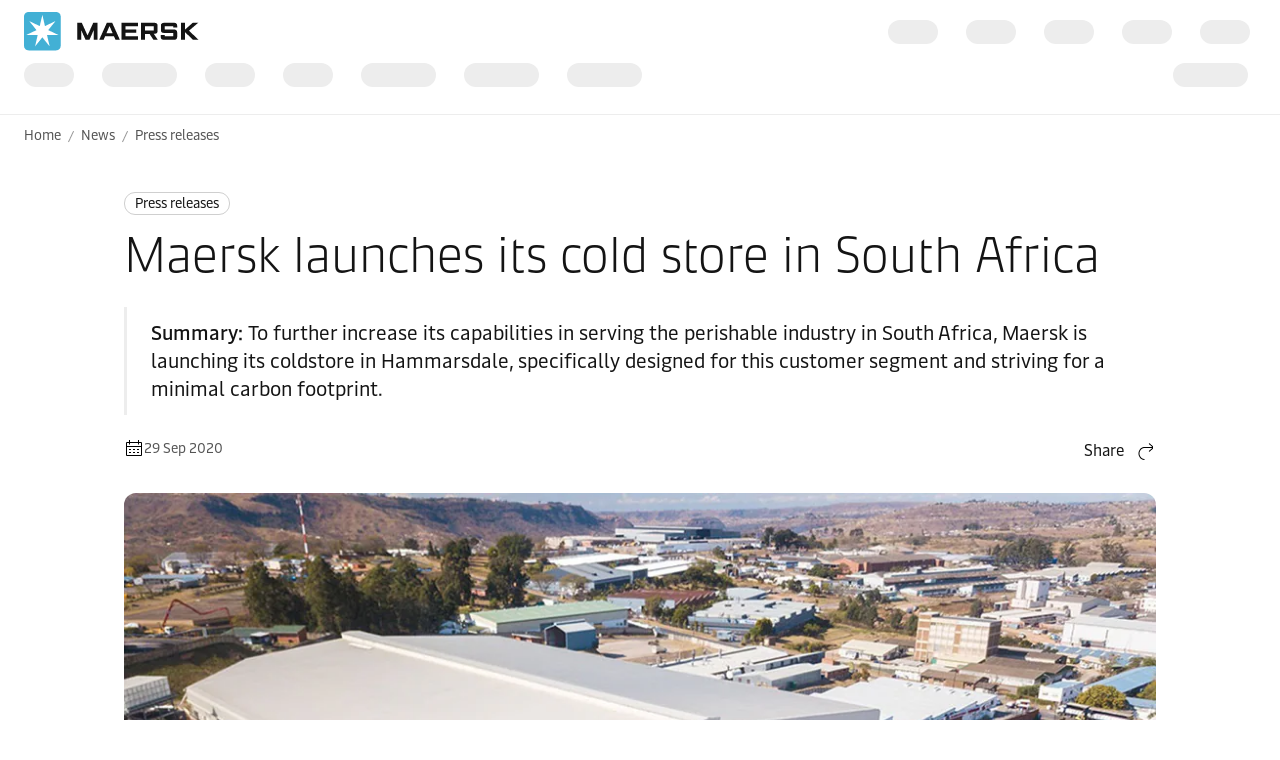

--- FILE ---
content_type: text/html; charset=utf-8
request_url: https://www.maersk.com/news/articles/2020/09/29/maersk-launches-its-cold-store-in-south-africa
body_size: 6113
content:


<!DOCTYPE html>
<html lang="en" data-region="ue" data-version="1.0.9488.19954"  >
<head>
        <link rel="preconnect" href="https://assets.maerskline.com" />
        <link rel="dns-prefetch" href="https://assets.maerskline.com" />

    


    <title>Maersk launches its cold store in South Africa</title>
<meta charset="utf-8">
<meta name="viewport" content="width=device-width, initial-scale=1.0">
<meta http-equiv="X-UA-Compatible" content="ie=edge">
    <meta http-equiv="content-language" content="en">



    <meta name="description" content="To further increase its capabilities in serving the perishable industry in South Africa, Maersk is launching its coldstore in Hammarsdale, specifically designed for this customer segment and striving for a minimal carbon footprint." />

    <meta name="robots" content="max-image-preview:large" />



    <meta property="og:title" content="Maersk launches its cold store in South Africa" />

    <meta property="og:description" content="To further increase its capabilities in serving the perishable industry in South Africa, Maersk is launching its coldstore in Hammarsdale, specifically designed for this customer segment and striving for a minimal carbon footprint." />

    <meta property="og:image" content="https://www.maersk.com/~/media_sc9/maersk/news/press-releases/images/2020/09/maersk-launches-its-cold-store-in-south-africa_1024x586_v1.jpg?h=586&amp;w=1024&amp;hash=1325E91D937FE2E8B854B4700AF2AD17" />


    <meta name="twitter:card" content="summary_large_image">



<script type="text/javascript" src="https://www.maersk.com/static/aa111f3245a4488d1796395f48d13b19892400114f7597"  ></script><script src="https://assets.maerskline.com/scp/visitor-min.js" defer ></script>

<link href="https://www.maersk.com/news/articles/2020/09/29/maersk-launches-its-cold-store-in-south-africa" rel="canonical" />
<link href="https://www.maersk.com/news/articles/2020/09/29/maersk-launches-its-cold-store-in-south-africa" hreflang="en" rel="alternate" />
<link href="https://www.maersk.com/news/articles/2020/09/29/maersk-launches-its-cold-store-in-south-africa" hreflang="x-default" rel="alternate" />




    <link rel="shortcut icon" href="/Assets_sc9/Maersk/favicon.ico?v=1" type="image/x-icon">

        <!-- Google Tag Manager -->
        <script>dataLayer = [{ 'lang': 'en' }];</script>
        <script>(function (w, d, s, l, i) { w[l] = w[l] || []; w[l].push({ 'gtm.start': new Date().getTime(), event: 'gtm.js' }); var f = d.getElementsByTagName(s)[0], j = d.createElement(s), dl = l != 'dataLayer' ? '&l=' + l : ''; j.async = true; j.src = '//www.googletagmanager.com/gtm.js?id=' + i + dl; f.parentNode.insertBefore(j, f); })(window, document, 'script', 'dataLayer', 'GTM-M8MNST');</script>
        <!-- End Google Tag Manager -->

    <link rel="stylesheet" href="https://assets.maerskline.com/mds/fonts/fonts-cdn.css" />
<link rel="stylesheet" href="https://assets.maerskline.com/mds/latest/design-tokens/maersk/light/css/design-tokens-px.min.css"/>
    <link href="/Assets_sc9/Maersk/css/maeu.css?v=1.0.9488.19954.29" rel="stylesheet" />


<script src="/Assets_sc9/Maersk/scripts/main.js?v=1.0.9488.19954.29" defer></script>
    


    <script>
        window.projectServices = {
            ASSETS_ENV: "prod",
            brand: "maeu",
            version: "stable",
            disableOpacityChange: true
        };
    </script>
    <script type="text/javascript" src="https://assets.maerskline.com/integrated-global-nav/2/loader.js"></script>

    <meta property="itemId" content="{018263EE-6ACC-4BED-A0C1-2B150933F429}" />
    <meta property="pageType" content="NewsArticle" />
    <meta property="pageGroup" content="News" />
</head>
<body class="">
    <!-- Google Tag Manager -->
    <noscript><iframe src="//www.googletagmanager.com/ns.html?id=GTM-M8MNST" height="0" width="0" style="display:none;visibility:hidden"></iframe></noscript>
    <!-- End Google Tag Manager -->
        <header id="ign-header" class="ign-header"></header>

        <div role="main" id="main">
            <div class="page p-page">
                
<div class="p-page__section theme--light" data-deep-link="BreadcrumbBar" data-r-name="Breadcrumb Bar" data-r-ds="Back And Social Bar">
    <div class="p-page__section__outer">
        <div class="p-page__section__inner p-page__section__inner--none">
            <div class="p-section__breadcrumb p-section__breadcrumb--large ">
                    <ul class="p-section__breadcrumb__crumbs">
                                <li class="p-section__breadcrumb__crumbs__item">
                                    <a href="/" title="Home" class="p-section__breadcrumb__crumbs__link">
                                        Home
                                    </a>
                                </li>
                                <li class="p-section__breadcrumb__crumbs__item p-section__breadcrumb__crumbs__item--more">
                                    <a href="#" title="..." class="p-section__breadcrumb__crumbs__link p-section__breadcrumb__crumbs__link--trigger">
                                        ...
                                    </a>
                                    <ul class="p-section__breadcrumb__menu">
                                            <li class="p-section__breadcrumb__menu__item chain">
                                                <a href="/news" title="" class="p-section__breadcrumb__menu__link">
                                                    News
                                                </a>
                                            </li>
                                            <li class="p-section__breadcrumb__menu__item parent">
                                                <a href="/news/category/press-releases" title="" class="p-section__breadcrumb__menu__link">
                                                    Press releases
                                                </a>
                                            </li>
                                    </ul>
                                </li>
                                <li class="p-section__breadcrumb__crumbs__item chain">
                                    <a href="/news" title="" class="p-section__breadcrumb__crumbs__link">
                                        News
                                    </a>
                                </li>
                                <li class="p-section__breadcrumb__crumbs__item parent">
                                    <a href="/news/category/press-releases" title="" class="p-section__breadcrumb__crumbs__link">
                                        Press releases
                                    </a>
                                </li>
                    </ul>
            </div>
        </div>
    </div>

<script type="application/ld+json">{"@context":"https://schema.org","@type":"BreadcrumbList","itemListElement":[{"@type":"ListItem","position":1,"name":"Home","item":"https://www.maersk.com/"},{"@type":"ListItem","position":2,"name":"News","item":"https://www.maersk.com/news"},{"@type":"ListItem","position":3,"name":"Press releases","item":"https://www.maersk.com/news/category/press-releases"}]}</script></div>

<div class="p-page__section theme--light p-page__section--content--default" data-deep-link="ContentSection" data-r-name="Content Section" data-r-local="">
    <div class="p-page__section__outer">
        <div class="p-page__section__inner ">

<div class="p-section__article__meta p-page__section__child" data-deep-link="NewsArticleHeader" data-r-name="News Article Header" data-r-local="">
    <div class="p-section__article__meta__wrapper p-section__article__meta__child">
        <a href="/news/category/press-releases" class="p-section__article__meta__category p-section__article__meta__child">
Press releases        </a>
        <h1 class="p-section__article__meta__title p-section__article__meta__child font--display-4">Maersk launches its cold store in South Africa</h1>
            <div class="p-section__article__meta__summary p-section__article__meta__child p-section__article__meta__child--large">
                <strong>Summary: </strong>To further increase its capabilities in serving the perishable industry in South Africa, Maersk is launching its coldstore in Hammarsdale, specifically designed for this customer segment and striving for a minimal carbon footprint.
            </div>
                <div class="p-section__article__meta__row p-section__article__meta__child p-section__article__meta__child--large">
            <div class="p-section__article__meta__specs">
                <div class="p-section__article__meta__specs__item">
                    <div class="icon" aria-hidden="true"><!--/designsystem/icons/svg/20px/c/mi-calendar--><svg xmlns="http://www.w3.org/2000/svg" width="20" height="20" viewbox="0 0 20 20"><path fill-rule="evenodd" d="M2 5a1 1 0 0 1 1-1h14a1 1 0 0 1 1 1v12a1 1 0 0 1-1 1H3a1 1 0 0 1-1-1V5zm15 0H3v12h14V5z" clip-rule="evenodd"></path><path fill-rule="evenodd" d="M17.5 9h-15V8h15v1zM7 12H5v-1h2v1zM11 12H9v-1h2v1zM15 12h-2v-1h2v1zM7 15H5v-1h2v1zM11 15H9v-1h2v1zM15 15h-2v-1h2v1zM14 6.5V2h1v4.5h-1zM5 6.5V2h1v4.5H5z" clip-rule="evenodd"></path></svg></div>
29 Sep 2020                </div>
            </div>

                <div class="dropdown p-section__article__meta__share dropdown--right--tablet" data-toggle="dropdown">
                        <button class="dropdown__toggle dropdown__toggle--with--icon" type="button" id="dropdownMenuButton" data-toggle="dropdown" aria-haspopup="true" aria-expanded="false">
        <span class="dropdown__toggle__label">
            Share
        </span>
<div class="icon dropdown__toggle__icon" aria-hidden="true"><!--/designsystem/icons/svg/20px/a/mi-arrow-curved-up-right--><svg xmlns="http://www.w3.org/2000/svg" width="20" height="20" viewbox="0 0 20 20"><path fill-rule="evenodd" d="M16 4.73l-3.325-2.85.65-.76 3.326 2.85a1 1 0 0 1 .349.76v1.54a1 1 0 0 1-.35.759l-3.325 2.85-.65-.759L16 6.27V6H8.5c-2.721 0-5 2.42-5 5.5s2.279 5.5 5 5.5v1c-3.354 0-6-2.952-6-6.5S5.146 5 8.5 5H16v-.27z" clip-rule="evenodd"></path></svg></div>    </button>
    <div class="dropdown__menu" aria-labelledby="dropdownMenuButton">
                <a href="https://linkedin.com/sharing/share-offsite/?url=https%3a%2f%2fwww.maersk.com%2fnews%2farticles%2f2020%2f09%2f29%2fmaersk-launches-its-cold-store-in-south-africa" class="dropdown__item dropdown__item--icon" title="Share via LinkedIn">
                        <img src="/~/media_sc9/project/common/shareicons/linkedin.svg?h=586&amp;w=1024&amp;hash=A94E75FF9647B758E2988925F09F84B3" class="dropdown__item__icon">
                    LinkedIn
                </a>
                <a href="https://facebook.com/sharer/sharer.php?u=https%3a%2f%2fwww.maersk.com%2fnews%2farticles%2f2020%2f09%2f29%2fmaersk-launches-its-cold-store-in-south-africa" class="dropdown__item dropdown__item--icon" title="Share via Facebook">
                        <img src="/~/media_sc9/project/common/shareicons/facebook.svg?h=586&amp;w=1024&amp;hash=FF697E33532E1CA15187D8B2B6BEC57C" class="dropdown__item__icon">
                    Facebook
                </a>
                <a href="https://x.com/intent/post?text=Maersk+launches+its+cold+store+in+South+Africa%0a&amp;url=https%3a%2f%2fwww.maersk.com%2fnews%2farticles%2f2020%2f09%2f29%2fmaersk-launches-its-cold-store-in-south-africa" class="dropdown__item dropdown__item--icon" title="Share via X">
                        <img src="/~/media_sc9/project/common/shareicons/x.svg?h=586&amp;w=1024&amp;hash=9F8F24D9B74BF7FDB74D0D5A0FE9B419" class="dropdown__item__icon">
                    X.com
                </a>
                <a href="https://www.maersk.com/share-via-wechat?url=https%3a%2f%2fwww.maersk.com%2fnews%2farticles%2f2020%2f09%2f29%2fmaersk-launches-its-cold-store-in-south-africa" class="dropdown__item dropdown__item--icon" title="Share via WeChat">
                        <img src="/~/media_sc9/project/common/shareicons/wechat.svg?h=586&amp;w=1024&amp;hash=69299950E020259A1DB53B0D5181388F" class="dropdown__item__icon">
                    WeChat
                </a>
                <a href="mailto:?subject=Shared%20from%20Maersk&amp;body=https%3a%2f%2fwww.maersk.com%2fnews%2farticles%2f2020%2f09%2f29%2fmaersk-launches-its-cold-store-in-south-africa" class="dropdown__item dropdown__item--icon" title="Share via email">
                        <img src="/~/media_sc9/designsystem/icons/svg/20px/e/mi-envelope.svg?h=586&amp;w=1024&amp;hash=E2953ED1DDA772B9EFD35ABFFC1D6998" class="dropdown__item__icon">
                    Email
                </a>
                <button class="dropdown__item dropdown__item--icon" data-id="URL copied to clipboard">
                        <img src="/~/media_sc9/designsystem/icons/svg/20px/c/mi-copy.svg?h=586&amp;w=1024&amp;hash=0BD3FC526C828BFB449391E5569E7132" class="dropdown__item__icon">
                    Copy link
                </button>
    </div>

                </div>

<script type="application/ld+json">{"@context":"https://schema.org","@type":"NewsArticle","headline":"Maersk launches its cold store in South Africa","image":["https://www.maersk.com/~/media_sc9/maersk/news/press-releases/images/2020/09/maersk-launches-its-cold-store-in-south-africa_1024x586_v1.jpg"],"datePublished":"2020-09-29T00:00:00.0000000Z","dateModified":"2024-07-20T14:42:34.0000000Z","author":[{"@type":"Organization","name":"Maersk"}]}</script>        </div>
    </div>
        <figure class="media-image media-image--16x9 media-image--loaded p-section__article__meta__child p-section__article__meta__child--large ">
            <div class="media-image__placeholder">

    <img src="/~/media_sc9/maersk/news/press-releases/images/2020/09/maersk-launches-its-cold-store-in-south-africa_1024x586_v1.jpg?w=1056&amp;hash=E169C7076025A2CDCAE434C94E8653F0" alt="Maersk launches its cold store in South Africa" class="media-image__asset" loading="eager">
            </div>

                <figcaption class="media-image__caption">
                    To further increase its capabilities in serving the perishable industry in South Africa, Maersk is launching its coldstore in Hammarsdale, specifically designed for this customer segment and striving for a minimal carbon footprint.
                </figcaption>
        </figure>
</div>
<div class="rich-text p-page__section__child  " data-deep-link="RichText" data-r-name="Rich Text" data-r-ds="Rich Text 01" data-r-local="">
    <p><strong>Durban, South Africa, 22 September 2020 </strong>&ndash; Maersk with their partner is launching its second dedicated warehouse in South Africa, trading under the name of Precool Cold Storage.</p>
<p>The Cold Store is a part of its existing warehousing and distribution site in Hammarsdale, in Kwa-Zulu Natal, and expected to be operational early January 2021. Increasing the capacity of&nbsp;the existing cold store operations, which can handle temperatures from ambient to -25C and&nbsp;has dedicated sections for frozen and chilled cargo thereby serving the fruit, vegetable,&nbsp;concentrate and protein customers across South Africa.</p>
<p>Equipped with modern, state-of-the-art temperature controlling system that ensures the&nbsp;safety of sensitive cargo, catering for both export and import cargo to and from South Africa.&nbsp;The facility is equipped with a large capacity of Sterri chambers, for fruit requiring specialised&nbsp;cooling.</p>
<p>Quality is pivotal when it comes to perishables and this can only be guaranteed by experienced&nbsp;and competent personnel who have a thorough understanding of the specific requirements of&nbsp;the Cold Chain. Powered and driven by a team hand-picked to ensure expertise in all aspects of&nbsp;perishable logistics, our team possesses vast experience in the industry enabling us to offer a&nbsp;personalised solution.</p>
<p>Precool Cold Storage is strategically located 45kms from Africa&rsquo;s busiest shipping terminal, the Port of Durban, in the conveniently accessible area of Hammarsdale, only 4kms from the&nbsp;N3 Highway, which is the Western corridor in Kwa-Zulu Natal that connects Durban Port to the rest of Southern Africa.</p>
<p>&ldquo;<em>Our mission is to be the preferred cold storage provider for temperature-controlled solutions&nbsp;throughout the perishable industry, providing flexibility to customers</em>&rdquo; says Manny Dos Anjos,&nbsp;CEO of Precool Cold Storage.</p>
<h3>About Maersk</h3>
<p>A.P. Moller - Maersk is an integrated container logistics company working to connect and&nbsp;simplify its customers&rsquo; supply chains. As the global leader in shipping services, we operate in&nbsp;130 countries and employ roughly 80,000 people. Our mission is to enable and facilitate global&nbsp;supply chains and provide opportunities for our customers to trade globally.</p>
</div>    <div class="p-section__heading p-page__section__child p-section__heading--left " data-deep-link="PersonProfile" data-r-name="Person Profile" data-r-ds="Person Profile 01" data-r-local="">
            <div class="p-section__heading__content">
                
            <div class="heading ">
                <h3 class="font--display-3">
                For further information, please contact:
                </h3>
            </div>

            </div>
            </div>
    <div class="p-section__person-profile p-page__section__child  p-section__person-profile--with-2 p-section__person-profile--with--avatar">
        <div class="p-section__person-profile__row">
        </div>
    </div>
        </div>
    </div>
</div>

                    <div class="p-page__section theme--light " data-deep-link="RelatedNewsCarousel" data-r-name="Related News Carousel" data-r-local="">
        <div class="p-page__section__outer">
            <div class="p-page__section__inner ">
                <div class="p-section__related-articles   ">

                    <div class="p-section__related-articles__header">
                        <h2 class="font--display-2 p-section__related-articles__title">

Related articles                        </h2>

                            <a href="/news/filter?matchAll=false&amp;category=Press%20releases&amp;tag=" class="button button--tertiary p-section__news__more-news p-section__related-articles__more">
See all news                            </a>

                    </div>


                        <div class="p-section__related-articles__slides">
                            <div class="carousel carousel--show--all carousel--3 carousel--active carousel--hint" data-toggle="carousel-related-articles" data-max="3">
                                <button class="carousel__nav carousel__nav--previous" tabindex="-1">
                                    Previous
                                    <div class="icon carousel__nav__icon" aria-hidden="true"><!--/designsystem/icons/svg/24px/a/mi-arrow-left--><svg xmlns="http://www.w3.org/2000/svg" width="24" height="24" viewbox="0 0 24 24"><path fill-rule="evenodd" d="M5.336 10.977l4.332-3.851.664.747L6 11.724V12h13v1H6v.275l4.332 3.851-.664.747-4.332-3.85A1 1 0 0 1 5 13.275v-1.55a1 1 0 0 1 .336-.748z" clip-rule="evenodd"></path></svg></div>
                                </button>
                                <button class="carousel__nav carousel__nav--next" tabindex="-1">
                                    Next
                                    <div class="icon carousel__nav__icon" aria-hidden="true"><!--/designsystem/icons/svg/24px/a/mi-arrow-right--><svg xmlns="http://www.w3.org/2000/svg" width="24" height="24" viewbox="0 0 24 24"><path fill-rule="evenodd" d="M18 11.724l-4.332-3.85.664-.748 4.332 3.85a1 1 0 0 1 .336.748v1.551a1 1 0 0 1-.336.748l-4.332 3.85-.664-.747L18 13.276V13H5v-1h13v-.276z" clip-rule="evenodd"></path></svg></div>
                                </button>
                                <div class="carousel__slides">
                                    <div class="carousel__mask carousel__mask--left"></div>
                                    <div class="carousel__mask carousel__mask--right"></div>
                                    <div class="carousel__runner">
                                                <div class="carousel__slide">
                                                    <div class="p-section__related-articles__slide">
                                                        <div class="p-section__news__teaser">
                                                            <div class="p-section__news__teaser__content">
                                                                <a href="/news/category/press-releases" class="p-section__news__teaser__category p-section__news__teaser__content__child">
                                                                    Press releases
                                                                </a>
                                                                <a href="/news/articles/2026/01/23/maersk-appoints-charles-van-der-steene-managing-director-india-middle-east-africa" class="font--display-1 p-section__news__teaser__title p-section__news__teaser__content__child">
                                                                    <span class="p-section__news__teaser__title__line" title="Maersk appoints Charles van der Steene as its new Managing Director for the Indian Subcontinent, Middle East &amp; Africa" truncate="">
                                                                        Maersk appoints Charles van der Steene as its new Managing Director for the Indian Subcontinent, Middle East &amp; Africa
                                                                    </span>
                                                                </a>
                                                                <div href="/news/articles/2026/01/23/maersk-appoints-charles-van-der-steene-managing-director-india-middle-east-africa" class="p-section__news__teaser__timestamp p-section__news__teaser__content__child">
                                                                    23 Jan 2026
                                                                </div>
                                                            </div>
                                                        </div>
                                                    </div>
                                                </div>
                                                <div class="carousel__slide">
                                                    <div class="p-section__related-articles__slide">
                                                        <div class="p-section__news__teaser">
                                                            <div class="p-section__news__teaser__content">
                                                                <a href="/news/category/press-releases" class="p-section__news__teaser__category p-section__news__teaser__content__child">
                                                                    Press releases
                                                                </a>
                                                                <a href="/news/articles/2026/01/15/maersk-mecl-service-returns-trans-suez-route" class="font--display-1 p-section__news__teaser__title p-section__news__teaser__content__child">
                                                                    <span class="p-section__news__teaser__title__line" title="Maersk’s MECL service returns to trans-Suez route" truncate="">
                                                                        Maersk’s MECL service returns to trans-Suez route
                                                                    </span>
                                                                </a>
                                                                <div href="/news/articles/2026/01/15/maersk-mecl-service-returns-trans-suez-route" class="p-section__news__teaser__timestamp p-section__news__teaser__content__child">
                                                                    15 Jan 2026
                                                                </div>
                                                            </div>
                                                        </div>
                                                    </div>
                                                </div>
                                                <div class="carousel__slide">
                                                    <div class="p-section__related-articles__slide">
                                                        <div class="p-section__news__teaser">
                                                            <div class="p-section__news__teaser__content">
                                                                <a href="/news/category/press-releases" class="p-section__news__teaser__category p-section__news__teaser__content__child">
                                                                    Press releases
                                                                </a>
                                                                <a href="/news/articles/2026/01/12/guillaume-sauzedde-regional-managing-director-europe" class="font--display-1 p-section__news__teaser__title p-section__news__teaser__content__child">
                                                                    <span class="p-section__news__teaser__title__line" title="Guillaume Sauzedde takes over as Regional Managing Director for Europe" truncate="">
                                                                        Guillaume Sauzedde takes over as Regional Managing Director for Europe
                                                                    </span>
                                                                </a>
                                                                <div href="/news/articles/2026/01/12/guillaume-sauzedde-regional-managing-director-europe" class="p-section__news__teaser__timestamp p-section__news__teaser__content__child">
                                                                    12 Jan 2026
                                                                </div>
                                                            </div>
                                                        </div>
                                                    </div>
                                                </div>
                                                <div class="carousel__slide">
                                                    <div class="p-section__related-articles__slide">
                                                        <div class="p-section__news__teaser">
                                                            <div class="p-section__news__teaser__content">
                                                                <a href="/news/category/press-releases" class="p-section__news__teaser__category p-section__news__teaser__content__child">
                                                                    Press releases
                                                                </a>
                                                                <a href="/news/articles/2025/12/30/maersk-names-ditlev-blicher-new-regional-president-north-america" class="font--display-1 p-section__news__teaser__title p-section__news__teaser__content__child">
                                                                    <span class="p-section__news__teaser__title__line" title="Maersk names Ditlev Blicher as new Regional President for North America" truncate="">
                                                                        Maersk names Ditlev Blicher as new Regional President for North America
                                                                    </span>
                                                                </a>
                                                                <div href="/news/articles/2025/12/30/maersk-names-ditlev-blicher-new-regional-president-north-america" class="p-section__news__teaser__timestamp p-section__news__teaser__content__child">
                                                                    30 Dec 2025
                                                                </div>
                                                            </div>
                                                        </div>
                                                    </div>
                                                </div>
                                                <div class="carousel__slide">
                                                    <div class="p-section__related-articles__slide">
                                                        <div class="p-section__news__teaser">
                                                            <div class="p-section__news__teaser__content">
                                                                <a href="/news/category/press-releases" class="p-section__news__teaser__category p-section__news__teaser__content__child">
                                                                    Press releases
                                                                </a>
                                                                <a href="/news/articles/2025/12/17/maersk-enhances-connectivity-americas-manzanillo-depot" class="font--display-1 p-section__news__teaser__title p-section__news__teaser__content__child">
                                                                    <span class="p-section__news__teaser__title__line" title="Maersk Enhances Connectivity Across the Americas with New Manzanillo Depot" truncate="">
                                                                        Maersk Enhances Connectivity Across the Americas with New Manzanillo Depot
                                                                    </span>
                                                                </a>
                                                                <div href="/news/articles/2025/12/17/maersk-enhances-connectivity-americas-manzanillo-depot" class="p-section__news__teaser__timestamp p-section__news__teaser__content__child">
                                                                    17 Dec 2025
                                                                </div>
                                                            </div>
                                                        </div>
                                                    </div>
                                                </div>
                                                <div class="carousel__slide">
                                                    <div class="p-section__related-articles__slide">
                                                        <div class="p-section__news__teaser">
                                                            <div class="p-section__news__teaser__content">
                                                                <a href="/news/category/press-releases" class="p-section__news__teaser__category p-section__news__teaser__content__child">
                                                                    Press releases
                                                                </a>
                                                                <a href="/news/articles/2025/12/12/maersk-appoints-robert-erni-as-chief-financial-officer" class="font--display-1 p-section__news__teaser__title p-section__news__teaser__content__child">
                                                                    <span class="p-section__news__teaser__title__line" title="A.P. Moller – Maersk appoints new Chief Financial Officer" truncate="">
                                                                        A.P. Moller – Maersk appoints new Chief Financial Officer
                                                                    </span>
                                                                </a>
                                                                <div href="/news/articles/2025/12/12/maersk-appoints-robert-erni-as-chief-financial-officer" class="p-section__news__teaser__timestamp p-section__news__teaser__content__child">
                                                                    12 Dec 2025
                                                                </div>
                                                            </div>
                                                        </div>
                                                    </div>
                                                </div>
                                                <div class="carousel__slide">
                                                    <div class="p-section__related-articles__slide">
                                                        <div class="p-section__news__teaser">
                                                            <div class="p-section__news__teaser__content">
                                                                <a href="/news/category/press-releases" class="p-section__news__teaser__category p-section__news__teaser__content__child">
                                                                    Press releases
                                                                </a>
                                                                <a href="/news/articles/2025/12/12/maersk-announces-changes-in-regional-leadership" class="font--display-1 p-section__news__teaser__title p-section__news__teaser__content__child">
                                                                    <span class="p-section__news__teaser__title__line" title="Change of guard in A.P. Moller – Maersk regional leadership" truncate="">
                                                                        Change of guard in A.P. Moller – Maersk regional leadership
                                                                    </span>
                                                                </a>
                                                                <div href="/news/articles/2025/12/12/maersk-announces-changes-in-regional-leadership" class="p-section__news__teaser__timestamp p-section__news__teaser__content__child">
                                                                    12 Dec 2025
                                                                </div>
                                                            </div>
                                                        </div>
                                                    </div>
                                                </div>
                                                <div class="carousel__slide">
                                                    <div class="p-section__related-articles__slide">
                                                        <div class="p-section__news__teaser">
                                                            <div class="p-section__news__teaser__content">
                                                                <a href="/news/category/press-releases" class="p-section__news__teaser__category p-section__news__teaser__content__child">
                                                                    Press releases
                                                                </a>
                                                                <a href="/news/articles/2025/12/05/maersk-us-logistics-ground-freight-station-savannah" class="font--display-1 p-section__news__teaser__title p-section__news__teaser__content__child">
                                                                    <span class="p-section__news__teaser__title__line" title="Maersk Advances U.S. Logistics Network with New Ground Freight Station in Savannah, Georgia" truncate="">
                                                                        Maersk Advances U.S. Logistics Network with New Ground Freight Station in Savannah, Georgia
                                                                    </span>
                                                                </a>
                                                                <div href="/news/articles/2025/12/05/maersk-us-logistics-ground-freight-station-savannah" class="p-section__news__teaser__timestamp p-section__news__teaser__content__child">
                                                                    5 Dec 2025
                                                                </div>
                                                            </div>
                                                        </div>
                                                    </div>
                                                </div>
                                                <div class="carousel__slide">
                                                    <div class="p-section__related-articles__slide">
                                                        <div class="p-section__news__teaser">
                                                            <div class="p-section__news__teaser__content">
                                                                <a href="/news/category/press-releases" class="p-section__news__teaser__category p-section__news__teaser__content__child">
                                                                    Press releases
                                                                </a>
                                                                <a href="/news/articles/2025/12/01/maersk-appoints-thomas-theeuwes-managing-director-india-bangladesh-sri-lanka" class="font--display-1 p-section__news__teaser__title p-section__news__teaser__content__child">
                                                                    <span class="p-section__news__teaser__title__line" title="Maersk appoints Thomas Theeuwes as its new Managing Director for India, Bangladesh &amp; Sri Lanka" truncate="">
                                                                        Maersk appoints Thomas Theeuwes as its new Managing Director for India, Bangladesh &amp; Sri Lanka
                                                                    </span>
                                                                </a>
                                                                <div href="/news/articles/2025/12/01/maersk-appoints-thomas-theeuwes-managing-director-india-bangladesh-sri-lanka" class="p-section__news__teaser__timestamp p-section__news__teaser__content__child">
                                                                    1 Dec 2025
                                                                </div>
                                                            </div>
                                                        </div>
                                                    </div>
                                                </div>
                                                <div class="carousel__slide">
                                                    <div class="p-section__related-articles__slide">
                                                        <div class="p-section__news__teaser">
                                                            <div class="p-section__news__teaser__content">
                                                                <a href="/news/category/press-releases" class="p-section__news__teaser__category p-section__news__teaser__content__child">
                                                                    Press releases
                                                                </a>
                                                                <a href="/news/articles/2025/12/01/christopher-cook-new-managing-director-of-maersk-united-kingdom-and-ireland-area" class="font--display-1 p-section__news__teaser__title p-section__news__teaser__content__child">
                                                                    <span class="p-section__news__teaser__title__line" title="Christopher Cook new Managing Director of Maersk UK &amp; Ireland Area" truncate="">
                                                                        Christopher Cook new Managing Director of Maersk UK &amp; Ireland Area
                                                                    </span>
                                                                </a>
                                                                <div href="/news/articles/2025/12/01/christopher-cook-new-managing-director-of-maersk-united-kingdom-and-ireland-area" class="p-section__news__teaser__timestamp p-section__news__teaser__content__child">
                                                                    1 Dec 2025
                                                                </div>
                                                            </div>
                                                        </div>
                                                    </div>
                                                </div>
                                                <div class="carousel__slide">
                                                    <div class="p-section__related-articles__slide">
                                                        <div class="p-section__news__teaser">
                                                            <div class="p-section__news__teaser__content">
                                                                <a href="/news/category/press-releases" class="p-section__news__teaser__category p-section__news__teaser__content__child">
                                                                    Press releases
                                                                </a>
                                                                <a href="/news/articles/2025/11/20/maersk-launches-flagship-logistics-centre-shanghai-lin-gang" class="font--display-1 p-section__news__teaser__title p-section__news__teaser__content__child">
                                                                    <span class="p-section__news__teaser__title__line" title="Maersk Launches Flagship Logistics Centre in Shanghai Lin-gang" truncate="">
                                                                        Maersk Launches Flagship Logistics Centre in Shanghai Lin-gang
                                                                    </span>
                                                                </a>
                                                                <div href="/news/articles/2025/11/20/maersk-launches-flagship-logistics-centre-shanghai-lin-gang" class="p-section__news__teaser__timestamp p-section__news__teaser__content__child">
                                                                    20 Nov 2025
                                                                </div>
                                                            </div>
                                                        </div>
                                                    </div>
                                                </div>
                                                <div class="carousel__slide">
                                                    <div class="p-section__related-articles__slide">
                                                        <div class="p-section__news__teaser">
                                                            <div class="p-section__news__teaser__content">
                                                                <a href="/news/category/press-releases" class="p-section__news__teaser__category p-section__news__teaser__content__child">
                                                                    Press releases
                                                                </a>
                                                                <a href="/news/articles/2025/11/19/maersk-north-american-headquarters-charlotte-north-carolina" class="font--display-1 p-section__news__teaser__title p-section__news__teaser__content__child">
                                                                    <span class="p-section__news__teaser__title__line" title="Maersk chooses Charlotte, North Carolina for its North American Headquarters" truncate="">
                                                                        Maersk chooses Charlotte, North Carolina for its North American Headquarters
                                                                    </span>
                                                                </a>
                                                                <div href="/news/articles/2025/11/19/maersk-north-american-headquarters-charlotte-north-carolina" class="p-section__news__teaser__timestamp p-section__news__teaser__content__child">
                                                                    19 Nov 2025
                                                                </div>
                                                            </div>
                                                        </div>
                                                    </div>
                                                </div>
                                    </div>
                                    <div class="carousel__pager"></div>
                                    <div class="carousel__progress"><div class="carousel__progress__bar"></div></div>
                                </div>
                            </div><!-- /carousel -->
                        </div>
                </div>
            </div>
        </div>
    </div>
<div class="p-page__section theme--light  no-print" data-deep-link="ThreeActionCardsContainer" data-r-name="Three Action Cards Container" data-r-ds="Three Action Cards Container - Shared">
    <div class="p-page__section__outer">
        <div class="p-page__section__inner ">
    <div class="p-section__heading p-page__section__child p-section__heading--left ">
            <div class="p-section__heading__content">
                
            <div class="heading ">
                <h2 class="font--display-3">
                Anything you need, we’re here to help
                </h2>
            </div>

            </div>
            </div>
            <div class="p-section__action-cards p-section__action-cards--3  p-page__section__child ">   
                <div class="p-section__action-cards__row">
<div class="action-card  action-card--with--icon" data-deep-link="TextandButtonsActionCard" data-r-name="Text and Buttons Action Card" data-r-ds="Action Card Text Solutions">
    <div class="action-card__border">
        <div class="action-card__spacer">
            <div class="action-card__copy">
                <div class="action-card__title">
                        <figure class="media-image media-image--1x1 action-card__title__icon">
                            <div class="media-image__placeholder">
                                
    <img src="[data-uri]" data-src="/~/media_sc9/maersk/shared-files/icons/positive/action-cards/solutions_pictogram.svg?w=1000&amp;hash=09B49BA783E97D02C844292302BA7DC4" alt="Solutions" class="media-image__asset">

                            </div>
                        </figure>
                                            <h3 class="action-card__title__text">
                            Logistics services
                        </h3>
                </div>
                    <div class="rich-text action-card__rich-text">
                        We meet customer needs from one end of the supply chain to the other.
                    </div>
            </div>
            <div class="action-card__trigger">
                    <div class="button-group ">
<a class="button button-group__button button--primary" id="95dbba8edc4f4ad3b418b47d954affdb-button1" data-action="primary" title="our solutions" data-action-tag="ga-solutions | https://www.maersk.com/news/articles/2020/09/29/maersk-launches-its-cold-store-in-south-africa" href="/logistics-solutions">Solutions</a>    </div>

            </div>
        </div>
    </div>
</div><div class="action-card  action-card--with--icon" data-deep-link="TextandButtonsActionCard" data-r-name="Text and Buttons Action Card" data-r-ds="Action Card Text Contact">
    <div class="action-card__border">
        <div class="action-card__spacer">
            <div class="action-card__copy">
                <div class="action-card__title">
                        <figure class="media-image media-image--1x1 action-card__title__icon">
                            <div class="media-image__placeholder">
                                
    <img src="[data-uri]" data-src="/~/media_sc9/maersk/shared-files/icons/positive/action-cards/headset_pictogram_v1.svg?w=1000&amp;hash=BB2148DD68A9739B6A6A0399FE37604A" alt="Headset" class="media-image__asset">

                            </div>
                        </figure>
                                            <h3 class="action-card__title__text">
                            Contact us
                        </h3>
                </div>
                    <div class="rich-text action-card__rich-text">
                        Our dedicated team of experts are here for you.
                    </div>
            </div>
            <div class="action-card__trigger">
                    <div class="button-group ">
<a class="button button-group__button button--primary" id="eb867a39e1744e7980c74417dcc63766-button1" data-action="primary" title="Contact us" data-action-tag="ga-contact-us | https://www.maersk.com/news/articles/2020/09/29/maersk-launches-its-cold-store-in-south-africa" href="/contact/">Contact us</a>    </div>

            </div>
        </div>
    </div>
</div><div class="action-card  action-card--with--icon" data-deep-link="TextandButtonsActionCard" data-r-name="Text and Buttons Action Card" data-r-ds="Action Card Text Ready to ship">
    <div class="action-card__border">
        <div class="action-card__spacer">
            <div class="action-card__copy">
                <div class="action-card__title">
                        <figure class="media-image media-image--1x1 action-card__title__icon">
                            <div class="media-image__placeholder">
                                
    <img src="[data-uri]" data-src="/~/media_sc9/maersk/shared-files/icons/positive/action-cards/find-prices_pictogram_v2.svg?w=1000&amp;hash=DA2C47934277A60E94582047D8D5506B" alt="Find Prices" class="media-image__asset">

                            </div>
                        </figure>
                                            <h3 class="action-card__title__text">
                            Ready to ship?
                        </h3>
                </div>
                    <div class="rich-text action-card__rich-text">
                        Look up rates for new shipments and inland tariffs.
                    </div>
            </div>
            <div class="action-card__trigger">
                    <div class="button-group ">
<a class="button button-group__button button--primary" id="20748e5cf4d240bfb14139d44fd40a7c-button1" data-action="primary" title="Find a price" data-action-tag="ga-find-a-price | https://www.maersk.com/news/articles/2020/09/29/maersk-launches-its-cold-store-in-south-africa" href="/prices-and-quotes">Find a price</a><a class="button button-group__button button--tertiary" id="20748e5cf4d240bfb14139d44fd40a7c-button2" data-action="secondary" title="Book now" data-action-tag="ga-book-now | https://www.maersk.com/news/articles/2020/09/29/maersk-launches-its-cold-store-in-south-africa" href="/booking/new">Book now</a>    </div>

            </div>
        </div>
    </div>
</div>                </div>
            </div>
        </div>
    </div>
</div>
    <div class="exit theme--light exit--with--media " data-options="%7b%22max%22%3a3%2c%22key%22%3a%22Newsletter%22%2c%22flagCheckActive%22%3atrue%2c%22flagCheck%22%3a%22%5bscp%5dnewsletter%22%2c%22desktopTimeoutActive%22%3atrue%2c%22desktopTimeout%22%3a%2260%22%2c%22desktopBoundsActive%22%3atrue%2c%22desktopBounds%22%3a%221%22%2c%22desktopBlurActive%22%3atrue%2c%22desktopBlur%22%3a%222%22%2c%22desktopBackActive%22%3afalse%2c%22mobileTimeoutActive%22%3atrue%2c%22mobileTimeout%22%3a%2260%22%2c%22mobileBlurActive%22%3atrue%2c%22mobileBlur%22%3a%221%22%2c%22mobileBackActive%22%3atrue%7d" data-deep-link="ExitIntentNewsletter" data-r-name="ExitIntentNewsletter" data-r-ds="Newsletter">
        <div class="exit__mask"></div>
        <div class="exit__window">
                <div class="exit__media" style="background-image: url(/~/media_sc9/maersk/news/newsletter-signup_1280x853.jpg?h=853&amp;w=1280&amp;hash=1D8857F8588D08A87A21130519FCA331)"></div>
            <div class="exit__content">
                <button class="exit__close">
                    <div class="icon exit__close__icon" aria-hidden="true"><!--/designsystem/icons/svg/20px/t/mi-times--><svg xmlns="http://www.w3.org/2000/svg" width="20" height="20" viewbox="0 0 20 20"><path fill-rule="evenodd" d="M10 9.293l3.646-3.647.708.708L10.707 10l3.647 3.646-.707.708L10 10.707l-3.646 3.647-.708-.707L9.293 10 5.646 6.354l.708-.708L10 9.293z" clip-rule="evenodd"></path></svg></div>
                </button>
                <div class="exit__form__stage--1">
                        <div class="exit__subtitle">Stay informed</div>
                                            <div class="exit__title font--display-2">Sign up for news and insights</div>
                                            <div class="exit__text">Stay ahead of the curve with valuable supply chain trends sent directly to your inbox</div>


<form target="_self" action="https://api.maersk.com/cms-forms/newsletter?carrierCode=MAEU" class="form no-validation" autocomplete="off" method="post" async="" smart="" novalidate="">
    <input name="FormId" value="{2F684BF2-F2CF-40B4-B3C3-FDE9DAD571FF}" hidden="">
    <input name="PageId" value="{018263EE-6ACC-4BED-A0C1-2B150933F429}" hidden="">
    <input name="VisitorGuid" value="" hidden="">
    <input name="TermsAccepted" type="checkbox" hidden="" checked="">
    <fieldset class="form-fieldset">
        <div class="form-input">
            <input type="email" placeholder="Enter an email" class="form-input__field" id="fld-email-exit" name="Email" autocorrect="off" autocapitalize="off" spellcheck="false" autofill="off" autocomplete="off" required="">
        </div>
        <label class="form-label form-label--error" for="fld-email-exit" id="fld-email-exit_error">
            This requires a valid email
        </label>
    </fieldset>
    <fieldset class="form-fieldset">
        <button type="submit" class="button button--secondary button--block">
            Submit
        </button>
        <button class="exit__cancel" type="button">Maybe later</button>
    </fieldset>
    <input type="text" name="EmailAddr" value="" maxlength="100" no-validate="" autocomplete="off" style="display:none">
</form>

<div class="exit__info">
    <p>I agree to receive logistics related news and marketing updates by email, phone, messaging services (e.g. WhatsApp) and other digital platforms, including but not limited to social media (e.g., LinkedIn) from A. P. Moller-Maersk and its affiliated companies (see latest <a href="https://investor.maersk.com/financial-reports">company overview</a>). I understand that I can opt out of such Maersk communications at any time by clicking the unsubscribe link. To see how we use your personal data, please read our <a href="https://terms.maersk.com/privacy">Privacy Notification</a>.</p>
<p>By completing this form, you confirm that you agree to the use of your personal data by Maersk as described in our
 <a href="https://terms.maersk.com/privacy">Privacy Notification</a>.</p>
</div>                                    </div>

<div class="exit__form__stage--2">
    <div class="exit__title font--display-2">Thank you for signing up</div>
    <div class="exit__text">You have now signed up for newsletters. You will shortly receive an email which will explain how to set your newsletter preferences and unsubscribe.</div>
    <div class="exit__success">
        Subscribed
        <div class="icon exit__success__icon" aria-hidden="true"><!--/designsystem/icons/svg/20px/c/mi-check--><svg xmlns="http://www.w3.org/2000/svg" width="20" height="20" viewbox="0 0 20 20"><path fill-rule="evenodd" d="M15.927 5.76l-5.354 8.761A1 1 0 0 1 9.72 15H8.245a1 1 0 0 1-.79-.386l-3.35-4.307.79-.614L8.245 14H9.72l5.353-8.76.854.52z" clip-rule="evenodd"></path></svg></div>
    </div>

    <div class="exit__info">
        You can unsubscribe anytime.
    </div>
</div>            </div>
        </div>
    </div>

            </div>
        </div>
    <script type="text/javascript"  src="/lLjOAG4BQtmrvUlI1Q/itQNtcirc1DaLSQuki/UhAMAQ/BiV/UV04sLBEB"></script></body>
</html>